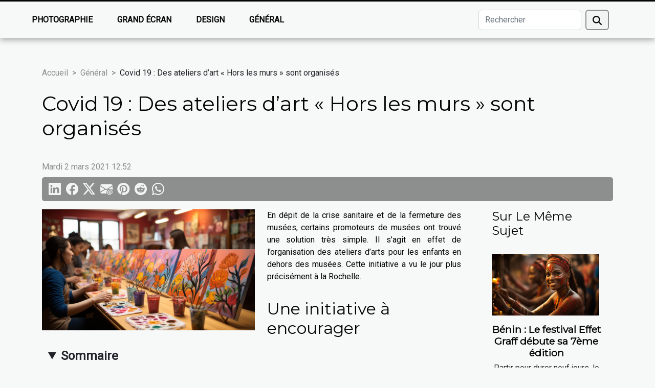

--- FILE ---
content_type: text/html; charset=UTF-8
request_url: https://globalclashes.com/covid-19-des-ateliers-dart-hors-les-murs-sont-organises/
body_size: 6385
content:
<!DOCTYPE html>
    <html lang="fr">
<head>
    <meta charset="utf-8">
    <meta name="viewport" content="width=device-width, initial-scale=1">
    <title>Covid 19 : Des ateliers d’art « Hors les murs » sont organisés</title>
<meta name="description" content="">

<meta name="robots" content="index,follow" />
<link rel="icon" type="image/png" href="/favicon.png" />
    <link rel="stylesheet" href="/css/style2.css">
</head>
<body>
    <header>
    <div class="container-fluid fixed-top d-flex justify-content-center">
        <nav class="navbar navbar-expand-xl pt-3">
            <div class="container-fluid">
                <button class="navbar-toggler" type="button" data-bs-toggle="collapse" data-bs-target="#navbarSupportedContent" aria-controls="navbarSupportedContent" aria-expanded="false" aria-label="Toggle navigation">
                    <svg xmlns="http://www.w3.org/2000/svg" fill="currentColor" class="bi bi-list" viewBox="0 0 16 16">
                        <path fill-rule="evenodd" d="M2.5 12a.5.5 0 0 1 .5-.5h10a.5.5 0 0 1 0 1H3a.5.5 0 0 1-.5-.5m0-4a.5.5 0 0 1 .5-.5h10a.5.5 0 0 1 0 1H3a.5.5 0 0 1-.5-.5m0-4a.5.5 0 0 1 .5-.5h10a.5.5 0 0 1 0 1H3a.5.5 0 0 1-.5-.5"></path>
                    </svg>
                </button>
                <div class="collapse navbar-collapse" id="navbarSupportedContent">
                    <ul class="navbar-nav">
                                                    <li class="nav-item">
    <a href="/photographie" class="nav-link">Photographie</a>
    </li>
                                    <li class="nav-item">
    <a href="/grand-ecran" class="nav-link">Grand écran</a>
    </li>
                                    <li class="nav-item">
    <a href="/design" class="nav-link">Design</a>
    </li>
                                    <li class="nav-item">
    <a href="/general" class="nav-link">Général</a>
    </li>
                            </ul>
                    <form class="d-flex" role="search" method="get" action="/search">
    <input type="search" class="form-control"  name="q" placeholder="Rechercher" aria-label="Rechercher"  pattern=".*\S.*" required>
    <button type="submit" class="btn">
        <svg xmlns="http://www.w3.org/2000/svg" width="18px" height="18px" fill="currentColor" viewBox="0 0 512 512">
                    <path d="M416 208c0 45.9-14.9 88.3-40 122.7L502.6 457.4c12.5 12.5 12.5 32.8 0 45.3s-32.8 12.5-45.3 0L330.7 376c-34.4 25.2-76.8 40-122.7 40C93.1 416 0 322.9 0 208S93.1 0 208 0S416 93.1 416 208zM208 352a144 144 0 1 0 0-288 144 144 0 1 0 0 288z"/>
                </svg>
    </button>
</form>
                </div>
            </div>
        </nav>
    </div>
</header>
<div class="container">
        <nav aria-label="breadcrumb"
               style="--bs-breadcrumb-divider: '&gt;';" >
            <ol class="breadcrumb">
                <li class="breadcrumb-item"><a href="/">Accueil</a></li>
                                    <li class="breadcrumb-item  active ">
                        <a href="/general" title="Général">Général</a>                    </li>
                                <li class="breadcrumb-item">
                    Covid 19 : Des ateliers d’art « Hors les murs » sont organisés                </li>
            </ol>
        </nav>
    </div>
<div class="container-fluid">
    <main class="container sidebar-default mt-2">
        <div class="row">

                            <h1>
                    Covid 19 : Des ateliers d’art « Hors les murs » sont organisés                </h1>
            
            <fieldset><time datetime="2021-03-02 12:52:27">Mardi 2 mars 2021 12:52</time>                <ul>
                    <li><a href="https://www.linkedin.com/shareArticle?url=https://globalclashes.com/covid-19-des-ateliers-dart-hors-les-murs-sont-organises&amp;title=Covid 19 : Des ateliers d’art « Hors les murs » sont organisés" rel="nofollow" target="_blank"><i class="social-linkedin"></i></a></li>
                    <li><a href="https://www.facebook.com/sharer.php?u=https://globalclashes.com/covid-19-des-ateliers-dart-hors-les-murs-sont-organises" rel="nofollow" target="_blank"><i class="social-facebook"></i></a></li>
                    <li><a href="https://twitter.com/share?url=https://globalclashes.com/covid-19-des-ateliers-dart-hors-les-murs-sont-organises&amp;text=Covid 19 : Des ateliers d’art « Hors les murs » sont organisés" rel="nofollow" target="_blank"><i class="social-twitter"></i></a></li>
                    <li><a href="mailto:?subject=Covid 19 : Des ateliers d’art « Hors les murs » sont organisés&amp;body=Covid 19 : Des ateliers d’art « Hors les murs » sont organisés: https://globalclashes.com/covid-19-des-ateliers-dart-hors-les-murs-sont-organises&quot;" rel="nofollow" target="_blank"><i class="social-mail"></i></a></li>
                    <li><a href="https://pinterest.com/pin/create/bookmarklet/?media=/images/covid-19-des-ateliers-dart-hors-les-murs-sont-organises.jpeg&amp;url=https://globalclashes.com/covid-19-des-ateliers-dart-hors-les-murs-sont-organises&amp;is_video=0&amp;description=Covid 19 : Des ateliers d’art « Hors les murs » sont organisés" rel="nofollow" target="_blank"><i class="social-pinterest"></i></a></li>
                    <li><a href="https://reddit.com/submit?url=https://globalclashes.com/covid-19-des-ateliers-dart-hors-les-murs-sont-organises&amp;title=Covid 19 : Des ateliers d’art « Hors les murs » sont organisés" rel="nofollow" target="_blank"><i class="social-reddit"></i></a></li>
                    <li><a href="https://api.whatsapp.com/send?text=Covid 19 : Des ateliers d’art « Hors les murs » sont organisés&amp;https://globalclashes.com/covid-19-des-ateliers-dart-hors-les-murs-sont-organises" rel="nofollow" target="_blank"><i class="social-whatsapp"></i></a></li>
            </ul></fieldset>
            <div class="col-lg-9 order-1 order-lg-2 col-12 main">
                <img class="img-fluid" src="/images/covid-19-des-ateliers-dart-hors-les-murs-sont-organises.jpeg" alt="Covid 19 : Des ateliers d’art « Hors les murs » sont organisés">                                <article class="container main" ><details  open >
                    <summary>Sommaire</summary>
        
                                    <ol>
                                        <li>
                        <a href="javascript:;" onclick="document.querySelector('#anchor_0').scrollIntoView();">Une initiative à encourager</a>
                    </li>
                                                                                    <li>
                        <a href="javascript:;" onclick="document.querySelector('#anchor_1').scrollIntoView();"> L’art à la portée de tous</a>
                    </li>
                                                                                    <li>
                        <a href="javascript:;" onclick="document.querySelector('#anchor_2').scrollIntoView();"> L’art se réinvente</a>
                    </li>
                                                            </ol>
                        </details>

                    <div><p>En dépit de la crise sanitaire et de la fermeture des musées, certains promoteurs de musées ont trouvé une solution très simple. Il s’agit en effet de l’organisation des ateliers d’arts pour les enfants en dehors des musées. Cette initiative a vu le jour plus précisément à la Rochelle.<br />
<H2>Une initiative à encourager</H2><br />
L’initiative en question est dénommée ‘’ateliers d’art hors les murs’’. Elle est née de l’idée selon laquelle l’accès aux musées est suspendu momentanément en raison de la crise sanitaire. Mais aussi du fait que les cours d’art qui se donnait dans les collèges soient arrêtés. Ce projet va se dérouler pendant les vacances scolaires. Il est destiné aux écoliers ayant le désir et passion pour acquérir des connaissances artistiques. Les cours seront donnés par les experts du domaine afin de faciliter une meilleure assimilation.<br />
<H2> L’art à la portée de tous</H2><br />
L’art hors les murs est dans la logique selon laquelle l’art se déplace et se laisse découvrir. Plutôt que de se laisser contempler dans un musée, l’art se fait plus proche. Les ateliers sont réalisés dans le plus beau des ambiances. Des bricolages pensant par la peinture et le dessin, les apprenants se font un maximum de connaissances dans les métiers de l’art.<br />
<H2> L’art se réinvente</H2><br />
Approchée, Sizelle Corvaisier qui est l’initiatrice du projet a laissé entendre que le projet est une manière de « permettre à l’art de se réinventer » Elle a ensuite ajouté qu’en raison que les porte des musées soient fermées que l’occasion est plus que jamais offerte d’apporter l’art dans les quartiers et de le rendre accessible à tous. Le projet ne compte pas s’arrêter en si bon chemin. Il trouvera la manière de se perpétuer même après crise sanitaire.</p><div></article>            </div>
            <aside class="col-lg-3 order-2 order-lg-2 col-12 aside-right">
                <div class="list-flat-img">
                    <h2>Sur le même sujet</h2>                            <section>

                    <figure><a href="/benin-le-festival-effet-graff-debute-sa-7eme-edition" title="Bénin : Le festival Effet Graff débute sa 7ème édition"><img class="d-block w-100" src="/images/benin-le-festival-effet-graff-debute-sa-7eme-edition.jpeg" alt="Bénin : Le festival Effet Graff débute sa 7ème édition"></a></figure>                    
                    <div>
                        <h3><a href="/benin-le-festival-effet-graff-debute-sa-7eme-edition" title="Bénin : Le festival Effet Graff débute sa 7ème édition">Bénin : Le festival Effet Graff débute sa 7ème édition</a></h3>                        <div>Partir pour durer neuf jours, le festival Effet Graff qui est l’un des plus grand festival d’art...</div>                    </div>
                </section>
                            <section>

                    <figure><a href="/une-oeuvre-de-botticelli-cherement-vendue" title="Une œuvre de Botticelli chèrement vendue"><img class="d-block w-100" src="/images/une-oeuvre-de-botticelli-cherement-vendue.jpeg" alt="Une œuvre de Botticelli chèrement vendue"></a></figure>                    
                    <div>
                        <h3><a href="/une-oeuvre-de-botticelli-cherement-vendue" title="Une œuvre de Botticelli chèrement vendue">Une œuvre de Botticelli chèrement vendue</a></h3>                        <div>Le célèbre artiste italien de la renaissance a vu son tableau être vendu à prix d’or au cours...</div>                    </div>
                </section>
                            <section>

                    <figure><a href="/comment-constituer-une-belle-collection-de-figurines" title="Comment constituer une belle collection de figurines ?"><img class="d-block w-100" src="/images/comment-constituer-une-belle-collection-de-figurines.jpg" alt="Comment constituer une belle collection de figurines ?"></a></figure>                    
                    <div>
                        <h3><a href="/comment-constituer-une-belle-collection-de-figurines" title="Comment constituer une belle collection de figurines ?">Comment constituer une belle collection de figurines ?</a></h3>                        <div>Pour réussir votre décoration intérieure, vous pouvez miser sur des accessoires atypiques. Parmi...</div>                    </div>
                </section>
                            <section>

                    <figure><a href="/comment-regarder-des-documentaires-en-streaming-sans-sinscrire" title="Comment regarder des documentaires en streaming sans s’inscrire ?"><img class="d-block w-100" src="/images/comment-regarder-des-documentaires-en-streaming-sans-sinscrire.jpg" alt="Comment regarder des documentaires en streaming sans s’inscrire ?"></a></figure>                    
                    <div>
                        <h3><a href="/comment-regarder-des-documentaires-en-streaming-sans-sinscrire" title="Comment regarder des documentaires en streaming sans s’inscrire ?">Comment regarder des documentaires en streaming sans s’inscrire ?</a></h3>                        <div>Êtes-vous un fan des documentaires ? Savez-vous qu’en quelques clics, vous pouvez avoir une longue...</div>                    </div>
                </section>
                                    </div>
            </aside>
        </div>
        <section class="column-3">

        <div class="container">
            <h2>Similaire</h2>            <div class="row">
                                    <div class="col-12 col-md-5 col-lg-4 item">

                        <figure><a href="/utilisation-des-tissus-ethiques-dans-la-decoration-interieure" title="Utilisation des tissus éthiques dans la décoration intérieure"><img class="img-fluid" src="/images/utilisation-des-tissus-ethiques-dans-la-decoration-interieure.jpeg" alt="Utilisation des tissus éthiques dans la décoration intérieure"></a></figure><figcaption>Utilisation des tissus éthiques dans la décoration intérieure</figcaption>                        <div>
                            <h3><a href="/utilisation-des-tissus-ethiques-dans-la-decoration-interieure" title="Utilisation des tissus éthiques dans la décoration intérieure">Utilisation des tissus éthiques dans la décoration intérieure</a></h3>                        </div>
                        <time datetime="2025-08-27 11:22:03">Mercredi 27 août 2025 11:22</time>                        
                        <div>
La recherche d’un intérieur à la fois stylé et respectueux de l’environnement attire de plus en plus d’adeptes. Les tissus éthiques transforment la décoration intérieure en alliant esthétique, confort et conscience écologique. Découvrez comment ces matériaux innovants redéfinissent les espaces de...</div>                                            </div>

                                                        <div class="col-12 col-md-5 col-lg-4 item">

                        <figure><a href="/exploration-des-musees-atypiques-et-meconnus-de-la-region" title="Exploration des musées atypiques et méconnus de la région"><img class="img-fluid" src="/images/exploration-des-musees-atypiques-et-meconnus-de-la-region.jpeg" alt="Exploration des musées atypiques et méconnus de la région"></a></figure><figcaption>Exploration des musées atypiques et méconnus de la région</figcaption>                        <div>
                            <h3><a href="/exploration-des-musees-atypiques-et-meconnus-de-la-region" title="Exploration des musées atypiques et méconnus de la région">Exploration des musées atypiques et méconnus de la région</a></h3>                        </div>
                        <time datetime="2025-05-07 00:22:03">Mercredi 7 mai 2025 00:22</time>                        
                        <div>
La curiosité est une caractéristique innée de l'âme humaine et la découverte de musées atypiques et méconnus est un terrain de jeu extraordinaire pour celle-ci. Dans les recoins souvent ignorés de la région, se cachent des trésors culturels qui n'attendent qu'à être explorés. Cet écrit invite à...</div>                                            </div>

                                                        <div class="col-12 col-md-5 col-lg-4 item">

                        <figure><a href="/organiser-une-chasse-au-tresor-sur-le-theme-des-licornes-pour-enfants" title="Organiser une chasse au trésor sur le thème des licornes pour enfants"><img class="img-fluid" src="/images/organiser-une-chasse-au-tresor-sur-le-theme-des-licornes-pour-enfants.jpeg" alt="Organiser une chasse au trésor sur le thème des licornes pour enfants"></a></figure><figcaption>Organiser une chasse au trésor sur le thème des licornes pour enfants</figcaption>                        <div>
                            <h3><a href="/organiser-une-chasse-au-tresor-sur-le-theme-des-licornes-pour-enfants" title="Organiser une chasse au trésor sur le thème des licornes pour enfants">Organiser une chasse au trésor sur le thème des licornes pour enfants</a></h3>                        </div>
                        <time datetime="2025-02-12 10:22:05">Mercredi 12 février 2025 10:22</time>                        
                        <div>
La féerie des licornes ne cesse d'enchanter petits et grands, plongeant chacun dans un univers où la magie et la couleur règnent en maîtres. Organiser une chasse au trésor sur ce thème enchanteur est une idée brillante pour captiver l'imaginaire des enfants et leur offrir une aventure inoubliable...</div>                                            </div>

                                </div>
            <div class="row">
                                                    <div class="col-12 col-md-5 col-lg-4 item">

                        <figure><a href="/comment-choisir-un-magicien-pour-des-evenements-familiaux-reussis" title="Comment choisir un magicien pour des événements familiaux réussis"><img class="img-fluid" src="/images/comment-choisir-un-magicien-pour-des-evenements-familiaux-reussis.jpeg" alt="Comment choisir un magicien pour des événements familiaux réussis"></a></figure><figcaption>Comment choisir un magicien pour des événements familiaux réussis</figcaption>                        <div>
                            <h3><a href="/comment-choisir-un-magicien-pour-des-evenements-familiaux-reussis" title="Comment choisir un magicien pour des événements familiaux réussis">Comment choisir un magicien pour des événements familiaux réussis</a></h3>                        </div>
                        <time datetime="2024-12-26 01:36:06">Jeudi 26 décembre 2024 01:36</time>                        
                        <div>
La magie a le pouvoir unique de transformer les événements familiaux en souvenirs inoubliables, créant des moments de joie et de surprise pour les convives de tous âges. Choisir le bon magicien pour animer votre rassemblement est un élément déterminant pour garantir le succès de votre célébration...</div>                                            </div>

                                                        <div class="col-12 col-md-5 col-lg-4 item">

                        <figure><a href="/les-avantages-et-defis-de-lapprentissage-precoce-dune-langue-etrangere-chez-les-enfants-bilingues" title="Les avantages et défis de l&#039;apprentissage précoce d&#039;une langue étrangère chez les enfants bilingues"><img class="img-fluid" src="/images/les-avantages-et-defis-de-lapprentissage-precoce-dune-langue-etrangere-chez-les-enfants-bilingues.jpg" alt="Les avantages et défis de l&#039;apprentissage précoce d&#039;une langue étrangère chez les enfants bilingues"></a></figure><figcaption>Les avantages et défis de l'apprentissage précoce d'une langue étrangère chez les enfants bilingues</figcaption>                        <div>
                            <h3><a href="/les-avantages-et-defis-de-lapprentissage-precoce-dune-langue-etrangere-chez-les-enfants-bilingues" title="Les avantages et défis de l&#039;apprentissage précoce d&#039;une langue étrangère chez les enfants bilingues">Les avantages et défis de l'apprentissage précoce d'une langue étrangère chez les enfants bilingues</a></h3>                        </div>
                        <time datetime="2023-07-31 17:13:43">Lundi 31 juillet 2023 17:13</time>                        
                        <div>
Dans un monde de plus en plus globalisé, la maîtrise d'une ou plusieurs langues étrangères est une compétence essentielle. Pour beaucoup, l'apprentissage précoce de ces langues représente une opportunité unique pour donner aux enfants bilingues un avantage significatif dans leur vie future....</div>                                            </div>

                                                        <div class="col-12 col-md-5 col-lg-4 item">

                        <figure><a href="/comment-faire-de-la-peinture-a-huile" title="Comment faire de la peinture à huile ?"><img class="img-fluid" src="/images/comment-faire-de-la-peinture-a-huile.jpg" alt="Comment faire de la peinture à huile ?"></a></figure><figcaption>Comment faire de la peinture à huile ?</figcaption>                        <div>
                            <h3><a href="/comment-faire-de-la-peinture-a-huile" title="Comment faire de la peinture à huile ?">Comment faire de la peinture à huile ?</a></h3>                        </div>
                        <time datetime="2023-06-17 15:52:01">Samedi 17 juin 2023 15:52</time>                        
                        <div>Aucun être humain n’est venu au monde avec tous les savoirs. Ce n’est qu’au cours de sa vie qu’il peut acquérir telle ou telle connaissance. Ainsi, si vous aimez les toiles peintes avec de la peinture à huile, il est possible pour vous aussi d’en faire.&nbsp; Il vous suffit d’avoir quelques outils...</div>                                            </div>

                                </div>
            <div class="row">
                                                    <div class="col-12 col-md-5 col-lg-4 item">

                        <figure><a href="/creer-un-tatouage-ephemere-sur-la-peau-comment-faire-un-tatouage-naturel" title="Créer un tatouage éphémère sur la peau : comment faire un tatouage naturel ?"><img class="img-fluid" src="/images/creer-un-tatouage-ephemere-sur-la-peau-comment-faire-un-tatouage-naturel.jpeg" alt="Créer un tatouage éphémère sur la peau : comment faire un tatouage naturel ?"></a></figure><figcaption>Créer un tatouage éphémère sur la peau : comment faire un tatouage naturel ?</figcaption>                        <div>
                            <h3><a href="/creer-un-tatouage-ephemere-sur-la-peau-comment-faire-un-tatouage-naturel" title="Créer un tatouage éphémère sur la peau : comment faire un tatouage naturel ?">Créer un tatouage éphémère sur la peau : comment faire un tatouage naturel ?</a></h3>                        </div>
                        <time datetime="2023-04-29 03:36:02">Samedi 29 avril 2023 03:36</time>                        
                        <div>Pour plus d’un, faire un tatouage est une astuce très simple pour se rendre élégant. Ils sont nombreux, hommes et femmes, à le faire en raison de sa praticité. Certains tatouages sont éternels, car ne pouvant plus être modifiés, encore moins disparaitre de la peau. Mais dans le même temps, il y en...</div>                                            </div>

                                                        <div class="col-12 col-md-5 col-lg-4 item">

                        <figure><a href="/la-peinture-un-voyage-dans-limagination" title="La peinture : un voyage dans l&#039;imagination"><img class="img-fluid" src="/images/la-peinture-un-voyage-dans-limagination.jpeg" alt="La peinture : un voyage dans l&#039;imagination"></a></figure><figcaption>La peinture : un voyage dans l'imagination</figcaption>                        <div>
                            <h3><a href="/la-peinture-un-voyage-dans-limagination" title="La peinture : un voyage dans l&#039;imagination">La peinture : un voyage dans l'imagination</a></h3>                        </div>
                        <time datetime="2023-02-09 18:40:02">Jeudi 9 février 2023 18:40</time>                        
                        <div>La peinture est un art fascinant qui invite à explorer les mondes de l'imagination. Les peintres peuvent créer des univers imaginaires qui transcendent la réalité. Alors, de quelle façon la peinture peut transporter l’Homme dans des mondes imaginaires ? Comment peut-elle servir d'outil pour...</div>                                            </div>

                                                        <div class="col-12 col-md-5 col-lg-4 item">

                        <figure><a href="/avantages-de-faire-ses-achats-dans-une-joaillerie-en-ligne" title="Avantages de faire ses achats dans une joaillerie en ligne"><img class="img-fluid" src="/images/avantages-de-faire-ses-achats-dans-une-joaillerie-en-ligne.jpg" alt="Avantages de faire ses achats dans une joaillerie en ligne"></a></figure><figcaption>Avantages de faire ses achats dans une joaillerie en ligne</figcaption>                        <div>
                            <h3><a href="/avantages-de-faire-ses-achats-dans-une-joaillerie-en-ligne" title="Avantages de faire ses achats dans une joaillerie en ligne">Avantages de faire ses achats dans une joaillerie en ligne</a></h3>                        </div>
                        <time datetime="2022-12-22 08:38:02">Jeudi 22 décembre 2022 08:38</time>                        
                        <div>Grâce aux progrès technologiques, il existe plusieurs raisons et avantages d'acheter dans une joaillerie en ligne. Il existe aujourd'hui des mesures de sécurité qui vous permettent d'obtenir une garantie totale lors de l'achat. Mais il y a aussi d'autres avantages qui sont énumérés dans cet article...</div>                                            </div>

                                </div>
            <div class="row">
                                                    <div class="col-12 col-md-5 col-lg-4 item">

                        <figure><a href="/ou-acheter-les-surligneurs-jaunes" title="Où acheter les surligneurs  jaunes ?"><img class="img-fluid" src="/images/ou-acheter-les-surligneurs-jaunes.jpeg" alt="Où acheter les surligneurs  jaunes ?"></a></figure><figcaption>Où acheter les surligneurs  jaunes ?</figcaption>                        <div>
                            <h3><a href="/ou-acheter-les-surligneurs-jaunes" title="Où acheter les surligneurs  jaunes ?">Où acheter les surligneurs  jaunes ?</a></h3>                        </div>
                        <time datetime="2022-12-19 06:54:01">Lundi 19 décembre 2022 06:54</time>                        
                        <div>Dans le cadre de la lecture d’un document, il peut arriver que des parties retiennent votre attention. Il vous faut alors un outil qui vous permettra de vite retrouver ces parties, c’est de là qu’interviennent les surligneurs jaunes. Quel que soit le lieu, grâce à leurs couleurs, ils vous seront...</div>                                            </div>

                                                                        <div class="col-12 col-md-5 col-lg-4 empty"></div>
                                    <div class="col-12 col-md-5 col-lg-4 empty"></div>
                            </div>
        </div>
        
    </section>
                    </main>
</div>
<footer>
    <div class="container-fluid">
        <div class="container">
            <div class="row">
                <div class="col-12 col-lg-4">
                    <div class="row">
                        <section>
            <div>
                <h3><a href="/photographie" title="Photographie">Photographie</a></h3>                            </div>
        </section>
            <section>
            <div>
                <h3><a href="/grand-ecran" title="Grand écran">Grand écran</a></h3>                            </div>
        </section>
            <section>
            <div>
                <h3><a href="/design" title="Design">Design</a></h3>                            </div>
        </section>
            <section>
            <div>
                <h3><a href="/general" title="Général">Général</a></h3>                            </div>
        </section>
                            </div>
                                    </div>
                <div class="col-12 col-lg-4">
                    <form class="d-flex" role="search" method="get" action="/search">
    <input type="search" class="form-control"  name="q" placeholder="Rechercher" aria-label="Rechercher"  pattern=".*\S.*" required>
    <button type="submit" class="btn">
        <svg xmlns="http://www.w3.org/2000/svg" width="18px" height="18px" fill="currentColor" viewBox="0 0 512 512">
                    <path d="M416 208c0 45.9-14.9 88.3-40 122.7L502.6 457.4c12.5 12.5 12.5 32.8 0 45.3s-32.8 12.5-45.3 0L330.7 376c-34.4 25.2-76.8 40-122.7 40C93.1 416 0 322.9 0 208S93.1 0 208 0S416 93.1 416 208zM208 352a144 144 0 1 0 0-288 144 144 0 1 0 0 288z"/>
                </svg>
    </button>
</form>
                </div>
            </div>
        </div>
    </div>
    <div class="container-fluid">
        <div class="row">
            Tous droits réservés 2026 globalclashes.com
   
    </div>
    </div>
</footer>

    <script src="https://cdn.jsdelivr.net/npm/bootstrap@5.0.2/dist/js/bootstrap.bundle.min.js" integrity="sha384-MrcW6ZMFYlzcLA8Nl+NtUVF0sA7MsXsP1UyJoMp4YLEuNSfAP+JcXn/tWtIaxVXM" crossorigin="anonymous"></script>
    </body>
</html>
